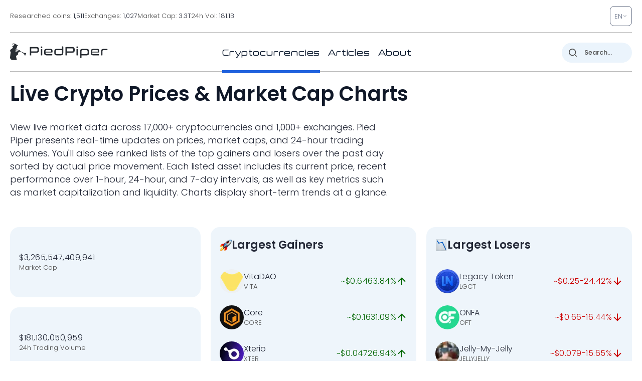

--- FILE ---
content_type: image/svg+xml
request_url: https://pp.one/charts/7d/199.svg
body_size: 3987
content:
<!-- series7d: [{"tick_date":"2025-10-12 09:00:00","close":"0.093047"},{"tick_date":"2025-10-12 10:00:00","close":"0.09248"},{"tick_date":"2025-10-12 11:00:00","close":"0.092365"},{"tick_date":"2025-10-12 12:00:00","close":"0.092459"},{"tick_date":"2025-10-12 13:00:00","close":"0.093915"},{"tick_date":"2025-10-12 14:00:00","close":"0.09336"},{"tick_date":"2025-10-12 15:00:00","close":"0.097087"},{"tick_date":"2025-10-12 16:00:00","close":"0.098837"},{"tick_date":"2025-10-12 17:00:00","close":"0.1008"},{"tick_date":"2025-10-12 18:00:00","close":"0.101172"},{"tick_date":"2025-10-12 19:00:00","close":"0.100531"},{"tick_date":"2025-10-12 20:00:00","close":"0.101758"},{"tick_date":"2025-10-12 21:00:00","close":"0.10217"},{"tick_date":"2025-10-12 22:00:00","close":"0.101306"},{"tick_date":"2025-10-12 23:00:00","close":"0.101119"},{"tick_date":"2025-10-13 00:00:00","close":"0.100832"},{"tick_date":"2025-10-13 01:00:00","close":"0.100692"},{"tick_date":"2025-10-13 02:00:00","close":"0.10195"},{"tick_date":"2025-10-13 03:00:00","close":"0.10174"},{"tick_date":"2025-10-13 04:00:00","close":"0.10114"},{"tick_date":"2025-10-13 05:00:00","close":"0.101495"},{"tick_date":"2025-10-13 06:00:00","close":"0.101035"},{"tick_date":"2025-10-13 07:00:00","close":"0.101584"},{"tick_date":"2025-10-13 08:00:00","close":"0.101452"},{"tick_date":"2025-10-13 09:00:00","close":"0.102693"},{"tick_date":"2025-10-13 10:00:00","close":"0.10296"},{"tick_date":"2025-10-13 11:00:00","close":"0.102769"},{"tick_date":"2025-10-13 12:00:00","close":"0.101566"},{"tick_date":"2025-10-13 13:00:00","close":"0.101513"},{"tick_date":"2025-10-13 14:00:00","close":"0.10211"},{"tick_date":"2025-10-13 15:00:00","close":"0.100803"},{"tick_date":"2025-10-13 16:00:00","close":"0.102297"},{"tick_date":"2025-10-13 17:00:00","close":"0.102385"},{"tick_date":"2025-10-13 18:00:00","close":"0.103721"},{"tick_date":"2025-10-13 19:00:00","close":"0.105337"},{"tick_date":"2025-10-13 20:00:00","close":"0.105641"},{"tick_date":"2025-10-13 21:00:00","close":"0.105946"},{"tick_date":"2025-10-13 22:00:00","close":"0.107045"},{"tick_date":"2025-10-13 23:00:00","close":"0.107228"},{"tick_date":"2025-10-14 00:00:00","close":"0.106805"},{"tick_date":"2025-10-14 01:00:00","close":"0.105832"},{"tick_date":"2025-10-14 02:00:00","close":"0.105402"},{"tick_date":"2025-10-14 03:00:00","close":"0.103625"},{"tick_date":"2025-10-14 04:00:00","close":"0.103084"},{"tick_date":"2025-10-14 05:00:00","close":"0.100983"},{"tick_date":"2025-10-14 06:00:00","close":"0.1004"},{"tick_date":"2025-10-14 07:00:00","close":"0.09733"},{"tick_date":"2025-10-14 08:00:00","close":"0.09738"},{"tick_date":"2025-10-14 09:00:00","close":"0.098264"},{"tick_date":"2025-10-14 10:00:00","close":"0.097685"},{"tick_date":"2025-10-14 11:00:00","close":"0.096831"},{"tick_date":"2025-10-14 12:00:00","close":"0.098693"},{"tick_date":"2025-10-14 13:00:00","close":"0.097524"},{"tick_date":"2025-10-14 14:00:00","close":"0.098977"},{"tick_date":"2025-10-14 15:00:00","close":"0.099929"},{"tick_date":"2025-10-14 16:00:00","close":"0.101947"},{"tick_date":"2025-10-14 17:00:00","close":"0.102229"},{"tick_date":"2025-10-14 18:00:00","close":"0.102262"},{"tick_date":"2025-10-14 19:00:00","close":"0.102176"},{"tick_date":"2025-10-14 20:00:00","close":"0.101679"},{"tick_date":"2025-10-14 21:00:00","close":"0.102066"},{"tick_date":"2025-10-14 22:00:00","close":"0.101702"},{"tick_date":"2025-10-14 23:00:00","close":"0.101534"},{"tick_date":"2025-10-15 00:00:00","close":"0.102049"},{"tick_date":"2025-10-15 01:00:00","close":"0.101658"},{"tick_date":"2025-10-15 02:00:00","close":"0.101555"},{"tick_date":"2025-10-15 03:00:00","close":"0.10209"},{"tick_date":"2025-10-15 04:00:00","close":"0.101761"},{"tick_date":"2025-10-15 05:00:00","close":"0.102517"},{"tick_date":"2025-10-15 06:00:00","close":"0.102518"},{"tick_date":"2025-10-15 07:00:00","close":"0.103058"},{"tick_date":"2025-10-15 08:00:00","close":"0.102519"},{"tick_date":"2025-10-15 09:00:00","close":"0.103328"},{"tick_date":"2025-10-15 10:00:00","close":"0.102201"},{"tick_date":"2025-10-15 11:00:00","close":"0.102136"},{"tick_date":"2025-10-15 12:00:00","close":"0.101666"},{"tick_date":"2025-10-15 13:00:00","close":"0.100895"},{"tick_date":"2025-10-15 14:00:00","close":"0.100237"},{"tick_date":"2025-10-15 15:00:00","close":"0.100025"},{"tick_date":"2025-10-15 16:00:00","close":"0.099346"},{"tick_date":"2025-10-15 17:00:00","close":"0.099836"},{"tick_date":"2025-10-15 18:00:00","close":"0.099653"},{"tick_date":"2025-10-15 19:00:00","close":"0.101114"},{"tick_date":"2025-10-15 20:00:00","close":"0.100412"},{"tick_date":"2025-10-15 21:00:00","close":"0.100153"},{"tick_date":"2025-10-15 22:00:00","close":"0.099213"},{"tick_date":"2025-10-15 23:00:00","close":"0.099111"},{"tick_date":"2025-10-16 00:00:00","close":"0.099822"},{"tick_date":"2025-10-16 01:00:00","close":"0.09958"},{"tick_date":"2025-10-16 02:00:00","close":"0.100171"},{"tick_date":"2025-10-16 03:00:00","close":"0.099861"},{"tick_date":"2025-10-16 04:00:00","close":"0.099567"},{"tick_date":"2025-10-16 05:00:00","close":"0.100013"},{"tick_date":"2025-10-16 06:00:00","close":"0.101974"},{"tick_date":"2025-10-16 07:00:00","close":"0.101703"},{"tick_date":"2025-10-16 08:00:00","close":"0.105045"},{"tick_date":"2025-10-16 09:00:00","close":"0.104594"},{"tick_date":"2025-10-16 10:00:00","close":"0.102581"},{"tick_date":"2025-10-16 11:00:00","close":"0.102183"},{"tick_date":"2025-10-16 12:00:00","close":"0.102451"},{"tick_date":"2025-10-16 13:00:00","close":"0.101644"},{"tick_date":"2025-10-16 14:00:00","close":"0.100123"},{"tick_date":"2025-10-16 15:00:00","close":"0.100708"},{"tick_date":"2025-10-16 16:00:00","close":"0.097493"},{"tick_date":"2025-10-16 17:00:00","close":"0.098406"},{"tick_date":"2025-10-16 18:00:00","close":"0.098211"},{"tick_date":"2025-10-16 19:00:00","close":"0.097681"},{"tick_date":"2025-10-16 20:00:00","close":"0.096688"},{"tick_date":"2025-10-16 21:00:00","close":"0.095794"},{"tick_date":"2025-10-16 22:00:00","close":"0.096942"},{"tick_date":"2025-10-16 23:00:00","close":"0.097051"},{"tick_date":"2025-10-17 00:00:00","close":"0.097948"},{"tick_date":"2025-10-17 01:00:00","close":"0.097475"},{"tick_date":"2025-10-17 02:00:00","close":"0.097084"},{"tick_date":"2025-10-17 03:00:00","close":"0.097205"},{"tick_date":"2025-10-17 04:00:00","close":"0.097406"},{"tick_date":"2025-10-17 05:00:00","close":"0.097583"},{"tick_date":"2025-10-17 06:00:00","close":"0.097118"},{"tick_date":"2025-10-17 07:00:00","close":"0.093902"},{"tick_date":"2025-10-17 08:00:00","close":"0.091968"},{"tick_date":"2025-10-17 09:00:00","close":"0.09074"},{"tick_date":"2025-10-17 10:00:00","close":"0.092599"},{"tick_date":"2025-10-17 11:00:00","close":"0.092104"},{"tick_date":"2025-10-17 12:00:00","close":"0.094332"},{"tick_date":"2025-10-17 13:00:00","close":"0.094206"},{"tick_date":"2025-10-17 14:00:00","close":"0.095165"},{"tick_date":"2025-10-17 15:00:00","close":"0.095094"},{"tick_date":"2025-10-17 16:00:00","close":"0.096005"},{"tick_date":"2025-10-17 17:00:00","close":"0.096643"},{"tick_date":"2025-10-17 18:00:00","close":"0.096393"},{"tick_date":"2025-10-17 19:00:00","close":"0.096393"},{"tick_date":"2025-10-17 20:00:00","close":"0.095954"},{"tick_date":"2025-10-17 21:00:00","close":"0.099087"},{"tick_date":"2025-10-17 22:00:00","close":"0.097797"},{"tick_date":"2025-10-17 23:00:00","close":"0.097993"},{"tick_date":"2025-10-18 00:00:00","close":"0.098065"},{"tick_date":"2025-10-18 01:00:00","close":"0.097876"},{"tick_date":"2025-10-18 02:00:00","close":"0.098282"},{"tick_date":"2025-10-18 03:00:00","close":"0.097469"},{"tick_date":"2025-10-18 04:00:00","close":"0.098441"},{"tick_date":"2025-10-18 05:00:00","close":"0.097497"},{"tick_date":"2025-10-18 06:00:00","close":"0.097638"},{"tick_date":"2025-10-18 07:00:00","close":"0.099969"},{"tick_date":"2025-10-18 08:00:00","close":"0.098496"},{"tick_date":"2025-10-18 09:00:00","close":"0.098305"},{"tick_date":"2025-10-18 10:00:00","close":"0.099055"},{"tick_date":"2025-10-18 11:00:00","close":"0.09856"},{"tick_date":"2025-10-18 12:00:00","close":"0.098571"},{"tick_date":"2025-10-18 13:00:00","close":"0.098462"},{"tick_date":"2025-10-18 14:00:00","close":"0.100136"},{"tick_date":"2025-10-18 15:00:00","close":"0.098433"},{"tick_date":"2025-10-18 16:00:00","close":"0.098352"},{"tick_date":"2025-10-18 17:00:00","close":"0.097834"},{"tick_date":"2025-10-18 18:00:00","close":"0.09798"},{"tick_date":"2025-10-18 19:00:00","close":"0.098154"},{"tick_date":"2025-10-18 20:00:00","close":"0.098515"},{"tick_date":"2025-10-18 21:00:00","close":"0.098847"},{"tick_date":"2025-10-18 22:00:00","close":"0.098568"},{"tick_date":"2025-10-18 23:00:00","close":"0.098318"},{"tick_date":"2025-10-19 00:00:00","close":"0.098135"},{"tick_date":"2025-10-19 01:00:00","close":"0.097363"},{"tick_date":"2025-10-19 02:00:00","close":"0.098409"},{"tick_date":"2025-10-19 03:00:00","close":"0.097837"},{"tick_date":"2025-10-19 04:00:00","close":"0.098088"},{"tick_date":"2025-10-19 05:00:00","close":"0.097263"},{"tick_date":"2025-10-19 06:00:00","close":"0.097262"},{"tick_date":"2025-10-19 07:00:00","close":"0.097272"},{"tick_date":"2025-10-19 08:00:00","close":"0.097462"},{"tick_date":"2025-10-19 09:00:00","close":"0.097256"}] -->

<svg width="160" height="60" viewBox="0 0 160 60" xmlns="http://www.w3.org/2000/svg">
  <defs>
    <linearGradient id="grad-area" x1="0" y1="0" x2="0" y2="1">
      <stop offset="0%" stop-color="rgba(76,175,80,.2)" />
      <stop offset="100%" stop-color="rgba(0,0,0,0)" />
    </linearGradient>
  </defs>

  <path d="M0,51.605C0,51.605,0.544,53.268,0.952,53.668C1.228,53.939,1.585,54.076,1.905,54.087C2.22,54.098,2.594,54.056,2.857,53.745C3.464,53.027,3.385,48.502,3.81,48.446C4.083,48.41,4.499,50.515,4.762,50.466C5.411,50.344,5.312,40.573,5.714,36.903C5.991,34.378,6.358,32.72,6.667,30.535C6.994,28.223,7.068,24.8,7.619,23.392C7.883,22.717,8.281,22.005,8.571,22.038C8.93,22.078,9.241,24.396,9.524,24.37C9.904,24.337,10.041,20.971,10.476,19.905C10.748,19.241,11.147,18.368,11.429,18.406C11.812,18.459,11.929,20.921,12.381,21.55C12.651,21.926,13.029,21.961,13.333,22.231C13.667,22.527,13.944,23.009,14.286,23.275C14.585,23.508,14.974,23.908,15.238,23.785C15.787,23.528,15.672,19.393,16.19,19.207C16.455,19.112,16.863,19.605,17.143,19.971C17.534,20.482,17.74,22.114,18.095,22.154C18.387,22.187,18.743,20.844,19.048,20.862C19.381,20.882,19.693,22.548,20,22.536C20.329,22.524,20.552,20.675,20.952,20.539C21.23,20.444,21.641,21.146,21.905,21.019C22.454,20.755,22.366,17.419,22.857,16.503C23.124,16.005,23.48,15.559,23.81,15.531C24.116,15.506,24.497,15.819,24.762,16.226C25.279,17.02,25.148,20.046,25.714,20.604C25.978,20.864,26.394,20.939,26.667,20.797C27.093,20.576,27.341,18.594,27.619,18.624C28.017,18.667,28.264,23.384,28.571,23.381C28.9,23.377,28.907,18.661,29.524,17.944C29.787,17.638,30.213,17.924,30.476,17.624C31.061,16.957,31.124,14.462,31.429,12.762C31.762,10.898,31.847,8.029,32.381,6.881C32.645,6.313,33.016,6.144,33.333,5.775C33.651,5.406,34.016,5.194,34.286,4.665C34.738,3.779,34.738,1.401,35.238,0.666C35.504,0.275,35.901,-0.06,36.19,0C36.552,0.074,36.864,0.896,37.143,1.539C37.539,2.455,37.701,4.159,38.095,5.08C38.374,5.731,38.782,5.909,39.048,6.645C39.55,8.035,39.536,11.603,40,13.111C40.268,13.984,40.686,14.18,40.952,15.08C41.451,16.769,41.419,20.991,41.905,22.726C42.171,23.679,42.594,23.831,42.857,24.847C43.435,27.079,42.903,35.332,43.81,36.019C44.076,36.221,44.496,36.078,44.762,35.837C45.257,35.389,45.361,32.644,45.714,32.62C46.007,32.6,46.372,33.946,46.667,34.727C47.016,35.653,47.342,37.857,47.619,37.835C48.021,37.803,48.209,31.074,48.571,31.059C48.86,31.047,49.221,35.319,49.524,35.313C49.86,35.306,50.12,31.595,50.476,30.025C50.768,28.742,51.151,27.942,51.429,26.561C51.828,24.579,51.776,20.508,52.381,19.218C52.644,18.657,52.98,18.373,53.333,18.191C53.626,18.041,53.972,18.041,54.286,18.071C54.607,18.102,54.96,18.149,55.238,18.384C55.635,18.72,55.857,20.175,56.19,20.193C56.495,20.21,56.822,18.789,57.143,18.785C57.457,18.78,57.743,19.775,58.095,20.109C58.389,20.387,58.766,20.797,59.048,20.721C59.432,20.616,59.665,18.867,60,18.846C60.303,18.828,60.582,19.971,60.952,20.269C61.238,20.5,61.628,20.752,61.905,20.644C62.308,20.488,62.507,18.735,62.857,18.697C63.151,18.665,63.529,19.942,63.81,19.894C64.197,19.828,64.293,17.478,64.762,17.143C65.03,16.952,65.44,17.313,65.714,17.14C66.13,16.878,66.349,15.175,66.667,15.175C66.984,15.175,67.325,17.157,67.619,17.136C67.97,17.112,68.275,14.18,68.571,14.192C68.917,14.207,68.977,17.738,69.524,18.293C69.788,18.561,70.197,18.316,70.476,18.53C70.87,18.831,71.138,19.585,71.429,20.24C71.786,21.046,72.052,22.152,72.381,23.046C72.688,23.88,72.931,24.894,73.333,25.44C73.611,25.817,74.009,25.832,74.286,26.212C74.692,26.77,74.896,28.662,75.238,28.683C75.537,28.701,75.815,26.989,76.19,26.9C76.475,26.831,76.879,27.674,77.143,27.566C77.711,27.331,77.702,22.284,78.095,22.249C78.375,22.224,78.651,24.189,79.048,24.803C79.326,25.234,79.729,25.285,80,25.746C80.441,26.497,80.456,28.618,80.952,29.167C81.218,29.461,81.634,29.66,81.905,29.538C82.349,29.338,82.453,27.048,82.857,26.951C83.134,26.884,83.527,27.89,83.81,27.831C84.19,27.752,84.398,25.733,84.762,25.68C85.05,25.639,85.394,26.44,85.714,26.809C86.029,27.172,86.368,27.908,86.667,27.878C87.009,27.845,87.354,27.025,87.619,26.255C88.137,24.751,87.969,19.318,88.571,19.119C88.835,19.033,89.259,20.201,89.524,20.106C90.313,19.822,89.809,8.096,90.476,7.944C90.739,7.884,91.164,8.806,91.429,9.585C91.951,11.123,91.836,15.442,92.381,16.91C92.645,17.622,92.994,18.326,93.333,18.359C93.634,18.388,94.011,17.319,94.286,17.384C94.699,17.48,94.956,19.176,95.238,20.32C95.619,21.864,95.766,25.802,96.19,25.855C96.464,25.89,96.88,23.681,97.143,23.726C97.733,23.828,97.604,35.377,98.095,35.426C98.362,35.452,98.589,32.258,99.048,32.103C99.317,32.013,99.717,32.474,100,32.813C100.38,33.27,100.668,33.982,100.952,34.742C101.327,35.743,101.579,37.184,101.905,38.355C102.215,39.47,102.556,41.618,102.857,41.608C103.195,41.598,103.271,38.07,103.81,37.431C104.074,37.117,104.495,37.332,104.762,37.034C105.246,36.493,105.34,33.812,105.714,33.77C105.999,33.738,106.337,34.951,106.667,35.491C106.974,35.995,107.252,36.811,107.619,36.914C107.906,36.995,108.264,36.66,108.571,36.474C108.9,36.275,109.203,35.974,109.524,35.742C109.838,35.516,110.191,35.031,110.476,35.098C110.847,35.186,111.166,35.931,111.429,36.79C112.075,38.904,112.012,45.09,112.381,48.493C112.668,51.14,112.972,53.457,113.333,55.531C113.623,57.195,113.994,60.01,114.286,60C114.642,59.988,114.75,53.32,115.238,53.235C115.505,53.188,115.926,55.086,116.19,55.036C116.72,54.937,116.41,47.331,117.143,46.929C117.407,46.784,117.829,47.509,118.095,47.387C118.588,47.163,118.539,44.188,119.048,43.897C119.313,43.745,119.734,44.306,120,44.156C120.497,43.876,120.605,41.839,120.952,40.841C121.248,39.989,121.517,38.601,121.905,38.519C122.185,38.459,122.509,39.289,122.857,39.429C123.153,39.547,123.53,39.27,123.81,39.429C124.201,39.651,124.499,41.087,124.762,41.026C125.414,40.875,125.292,29.65,125.714,29.625C125.988,29.609,126.136,34.117,126.667,34.32C126.931,34.42,127.285,33.77,127.619,33.606C127.923,33.457,128.267,33.289,128.571,33.344C128.904,33.404,129.232,34.087,129.524,34.032C129.88,33.965,130.193,32.517,130.476,32.555C130.853,32.604,131.123,35.52,131.429,35.513C131.76,35.505,132.061,31.977,132.381,31.976C132.696,31.975,132.849,35.205,133.333,35.411C133.6,35.525,134.022,35.289,134.286,34.898C135.027,33.801,134.876,26.427,135.238,26.416C135.527,26.406,135.624,30.869,136.19,31.776C136.454,32.198,136.87,32.556,137.143,32.471C137.57,32.338,137.745,29.768,138.095,29.742C138.389,29.719,138.643,31.311,139.048,31.543C139.324,31.702,139.689,31.447,140,31.503C140.324,31.561,140.689,32.047,140.952,31.9C141.595,31.539,141.589,25.807,141.905,25.808C142.224,25.808,142.197,31.24,142.857,32.005C143.12,32.31,143.533,32.066,143.81,32.3C144.213,32.641,144.372,34.066,144.762,34.185C145.042,34.271,145.401,33.845,145.714,33.654C146.036,33.458,146.372,33.303,146.667,33.02C147.017,32.684,147.297,32.132,147.619,31.707C147.932,31.292,148.246,30.513,148.571,30.499C148.881,30.485,149.202,31.189,149.524,31.514C149.837,31.83,150.148,32.155,150.476,32.424C150.784,32.676,151.157,32.727,151.429,33.09C151.863,33.668,152.083,35.911,152.381,35.899C152.724,35.885,152.96,32.127,153.333,32.092C153.618,32.066,153.911,34.102,154.286,34.174C154.57,34.228,154.965,33.191,155.238,33.261C155.661,33.368,155.705,35.906,156.19,36.263C156.457,36.459,156.825,36.272,157.143,36.266C157.46,36.261,157.793,36.335,158.095,36.23C158.431,36.114,158.732,35.532,159.048,35.539C159.367,35.545,160,36.288,160,36.288"
        fill="none"
        stroke="#006600"
        stroke-width="2"
        stroke-linejoin="round"
        stroke-linecap="round"
        />
</svg>

--- FILE ---
content_type: image/svg+xml
request_url: https://pp.one/charts/7d/2.svg
body_size: 3944
content:
<!-- series7d: [{"tick_date":"2025-10-12 09:00:00","close":"111424"},{"tick_date":"2025-10-12 10:00:00","close":"111715"},{"tick_date":"2025-10-12 11:00:00","close":"111759"},{"tick_date":"2025-10-12 12:00:00","close":"111850"},{"tick_date":"2025-10-12 13:00:00","close":"111837"},{"tick_date":"2025-10-12 14:00:00","close":"111416"},{"tick_date":"2025-10-12 15:00:00","close":"112780"},{"tick_date":"2025-10-12 16:00:00","close":"113239"},{"tick_date":"2025-10-12 17:00:00","close":"114139"},{"tick_date":"2025-10-12 18:00:00","close":"113932"},{"tick_date":"2025-10-12 19:00:00","close":"113921"},{"tick_date":"2025-10-12 20:00:00","close":"114410"},{"tick_date":"2025-10-12 21:00:00","close":"115103"},{"tick_date":"2025-10-12 22:00:00","close":"114723"},{"tick_date":"2025-10-12 23:00:00","close":"115481"},{"tick_date":"2025-10-13 00:00:00","close":"115190"},{"tick_date":"2025-10-13 01:00:00","close":"115460"},{"tick_date":"2025-10-13 02:00:00","close":"115740"},{"tick_date":"2025-10-13 03:00:00","close":"115531"},{"tick_date":"2025-10-13 04:00:00","close":"114822"},{"tick_date":"2025-10-13 05:00:00","close":"114749"},{"tick_date":"2025-10-13 06:00:00","close":"114705"},{"tick_date":"2025-10-13 07:00:00","close":"115300"},{"tick_date":"2025-10-13 08:00:00","close":"115298"},{"tick_date":"2025-10-13 09:00:00","close":"115454"},{"tick_date":"2025-10-13 10:00:00","close":"115245"},{"tick_date":"2025-10-13 11:00:00","close":"114982"},{"tick_date":"2025-10-13 12:00:00","close":"114447"},{"tick_date":"2025-10-13 13:00:00","close":"114531"},{"tick_date":"2025-10-13 14:00:00","close":"115185"},{"tick_date":"2025-10-13 15:00:00","close":"114005"},{"tick_date":"2025-10-13 16:00:00","close":"114460"},{"tick_date":"2025-10-13 17:00:00","close":"114805"},{"tick_date":"2025-10-13 18:00:00","close":"114423"},{"tick_date":"2025-10-13 19:00:00","close":"115195"},{"tick_date":"2025-10-13 20:00:00","close":"115934"},{"tick_date":"2025-10-13 21:00:00","close":"115684"},{"tick_date":"2025-10-13 22:00:00","close":"115774"},{"tick_date":"2025-10-13 23:00:00","close":"115638"},{"tick_date":"2025-10-14 00:00:00","close":"115222"},{"tick_date":"2025-10-14 01:00:00","close":"115036"},{"tick_date":"2025-10-14 02:00:00","close":"114304"},{"tick_date":"2025-10-14 03:00:00","close":"113814"},{"tick_date":"2025-10-14 04:00:00","close":"113694"},{"tick_date":"2025-10-14 05:00:00","close":"113030"},{"tick_date":"2025-10-14 06:00:00","close":"112655"},{"tick_date":"2025-10-14 07:00:00","close":"112095"},{"tick_date":"2025-10-14 08:00:00","close":"111670"},{"tick_date":"2025-10-14 09:00:00","close":"111865"},{"tick_date":"2025-10-14 10:00:00","close":"111209"},{"tick_date":"2025-10-14 11:00:00","close":"110681"},{"tick_date":"2025-10-14 12:00:00","close":"111452"},{"tick_date":"2025-10-14 13:00:00","close":"111030"},{"tick_date":"2025-10-14 14:00:00","close":"111074"},{"tick_date":"2025-10-14 15:00:00","close":"111583"},{"tick_date":"2025-10-14 16:00:00","close":"112668"},{"tick_date":"2025-10-14 17:00:00","close":"112683"},{"tick_date":"2025-10-14 18:00:00","close":"112870"},{"tick_date":"2025-10-14 19:00:00","close":"112930"},{"tick_date":"2025-10-14 20:00:00","close":"112716"},{"tick_date":"2025-10-14 21:00:00","close":"112990"},{"tick_date":"2025-10-14 22:00:00","close":"113130"},{"tick_date":"2025-10-14 23:00:00","close":"113253"},{"tick_date":"2025-10-15 00:00:00","close":"113157"},{"tick_date":"2025-10-15 01:00:00","close":"112995"},{"tick_date":"2025-10-15 02:00:00","close":"112700"},{"tick_date":"2025-10-15 03:00:00","close":"113062"},{"tick_date":"2025-10-15 04:00:00","close":"112124"},{"tick_date":"2025-10-15 05:00:00","close":"112422"},{"tick_date":"2025-10-15 06:00:00","close":"112475"},{"tick_date":"2025-10-15 07:00:00","close":"112447"},{"tick_date":"2025-10-15 08:00:00","close":"112593"},{"tick_date":"2025-10-15 09:00:00","close":"113089"},{"tick_date":"2025-10-15 10:00:00","close":"112562"},{"tick_date":"2025-10-15 11:00:00","close":"112293"},{"tick_date":"2025-10-15 12:00:00","close":"111985"},{"tick_date":"2025-10-15 13:00:00","close":"111746"},{"tick_date":"2025-10-15 14:00:00","close":"111406"},{"tick_date":"2025-10-15 15:00:00","close":"111122"},{"tick_date":"2025-10-15 16:00:00","close":"110768"},{"tick_date":"2025-10-15 17:00:00","close":"110818"},{"tick_date":"2025-10-15 18:00:00","close":"111085"},{"tick_date":"2025-10-15 19:00:00","close":"111421"},{"tick_date":"2025-10-15 20:00:00","close":"111171"},{"tick_date":"2025-10-15 21:00:00","close":"111172"},{"tick_date":"2025-10-15 22:00:00","close":"110752"},{"tick_date":"2025-10-15 23:00:00","close":"110793"},{"tick_date":"2025-10-16 00:00:00","close":"110709"},{"tick_date":"2025-10-16 01:00:00","close":"110562"},{"tick_date":"2025-10-16 02:00:00","close":"111272"},{"tick_date":"2025-10-16 03:00:00","close":"111516"},{"tick_date":"2025-10-16 04:00:00","close":"111563"},{"tick_date":"2025-10-16 05:00:00","close":"111077"},{"tick_date":"2025-10-16 06:00:00","close":"110926"},{"tick_date":"2025-10-16 07:00:00","close":"111693"},{"tick_date":"2025-10-16 08:00:00","close":"110689"},{"tick_date":"2025-10-16 09:00:00","close":"110871"},{"tick_date":"2025-10-16 10:00:00","close":"111183"},{"tick_date":"2025-10-16 11:00:00","close":"111586"},{"tick_date":"2025-10-16 12:00:00","close":"111318"},{"tick_date":"2025-10-16 13:00:00","close":"111606"},{"tick_date":"2025-10-16 14:00:00","close":"110922"},{"tick_date":"2025-10-16 15:00:00","close":"110873"},{"tick_date":"2025-10-16 16:00:00","close":"108706"},{"tick_date":"2025-10-16 17:00:00","close":"108797"},{"tick_date":"2025-10-16 18:00:00","close":"108351"},{"tick_date":"2025-10-16 19:00:00","close":"108580"},{"tick_date":"2025-10-16 20:00:00","close":"108357"},{"tick_date":"2025-10-16 21:00:00","close":"107845"},{"tick_date":"2025-10-16 22:00:00","close":"108418"},{"tick_date":"2025-10-16 23:00:00","close":"107986"},{"tick_date":"2025-10-17 00:00:00","close":"108077"},{"tick_date":"2025-10-17 01:00:00","close":"108721"},{"tick_date":"2025-10-17 02:00:00","close":"108615"},{"tick_date":"2025-10-17 03:00:00","close":"108851"},{"tick_date":"2025-10-17 04:00:00","close":"109173"},{"tick_date":"2025-10-17 05:00:00","close":"108844"},{"tick_date":"2025-10-17 06:00:00","close":"108450"},{"tick_date":"2025-10-17 07:00:00","close":"106861"},{"tick_date":"2025-10-17 08:00:00","close":"105721"},{"tick_date":"2025-10-17 09:00:00","close":"104941"},{"tick_date":"2025-10-17 10:00:00","close":"104954"},{"tick_date":"2025-10-17 11:00:00","close":"104624"},{"tick_date":"2025-10-17 12:00:00","close":"105638"},{"tick_date":"2025-10-17 13:00:00","close":"105328"},{"tick_date":"2025-10-17 14:00:00","close":"105910"},{"tick_date":"2025-10-17 15:00:00","close":"105410"},{"tick_date":"2025-10-17 16:00:00","close":"106568"},{"tick_date":"2025-10-17 17:00:00","close":"106437"},{"tick_date":"2025-10-17 18:00:00","close":"106508"},{"tick_date":"2025-10-17 19:00:00","close":"106638"},{"tick_date":"2025-10-17 20:00:00","close":"106567"},{"tick_date":"2025-10-17 21:00:00","close":"107107"},{"tick_date":"2025-10-17 22:00:00","close":"107429"},{"tick_date":"2025-10-17 23:00:00","close":"107009"},{"tick_date":"2025-10-18 00:00:00","close":"106444"},{"tick_date":"2025-10-18 01:00:00","close":"106855"},{"tick_date":"2025-10-18 02:00:00","close":"107100"},{"tick_date":"2025-10-18 03:00:00","close":"106609"},{"tick_date":"2025-10-18 04:00:00","close":"107129"},{"tick_date":"2025-10-18 05:00:00","close":"106537"},{"tick_date":"2025-10-18 06:00:00","close":"106828"},{"tick_date":"2025-10-18 07:00:00","close":"106920"},{"tick_date":"2025-10-18 08:00:00","close":"107023"},{"tick_date":"2025-10-18 09:00:00","close":"106804"},{"tick_date":"2025-10-18 10:00:00","close":"106968"},{"tick_date":"2025-10-18 11:00:00","close":"106991"},{"tick_date":"2025-10-18 12:00:00","close":"106980"},{"tick_date":"2025-10-18 13:00:00","close":"107071"},{"tick_date":"2025-10-18 14:00:00","close":"106968"},{"tick_date":"2025-10-18 15:00:00","close":"107011"},{"tick_date":"2025-10-18 16:00:00","close":"106993"},{"tick_date":"2025-10-18 17:00:00","close":"106707"},{"tick_date":"2025-10-18 18:00:00","close":"106898"},{"tick_date":"2025-10-18 19:00:00","close":"106876"},{"tick_date":"2025-10-18 20:00:00","close":"107061"},{"tick_date":"2025-10-18 21:00:00","close":"107120"},{"tick_date":"2025-10-18 22:00:00","close":"107210"},{"tick_date":"2025-10-18 23:00:00","close":"107148"},{"tick_date":"2025-10-19 00:00:00","close":"107156"},{"tick_date":"2025-10-19 01:00:00","close":"106904"},{"tick_date":"2025-10-19 02:00:00","close":"106995"},{"tick_date":"2025-10-19 03:00:00","close":"106893"},{"tick_date":"2025-10-19 04:00:00","close":"107278"},{"tick_date":"2025-10-19 05:00:00","close":"107098"},{"tick_date":"2025-10-19 06:00:00","close":"106871"},{"tick_date":"2025-10-19 07:00:00","close":"106765"},{"tick_date":"2025-10-19 08:00:00","close":"106815"},{"tick_date":"2025-10-19 09:00:00","close":"106490"}] -->

<svg width="160" height="60" viewBox="0 0 160 60" xmlns="http://www.w3.org/2000/svg">
  <defs>
    <linearGradient id="grad-area" x1="0" y1="0" x2="0" y2="1">
      <stop offset="0%" stop-color="rgba(255,82,82,.2)" />
      <stop offset="100%" stop-color="rgba(0,0,0,0)" />
    </linearGradient>
  </defs>

  <path d="M0,23.926C0,23.926,0.569,22.661,0.952,22.382C1.234,22.177,1.594,22.264,1.905,22.149C2.229,22.028,2.53,21.732,2.857,21.666C3.166,21.604,3.538,21.541,3.81,21.735C4.243,22.044,4.494,24.005,4.762,23.968C5.227,23.904,5.264,18.484,5.714,16.732C5.984,15.684,6.385,15.259,6.667,14.297C7.051,12.985,7.131,9.652,7.619,9.523C7.886,9.452,8.213,10.444,8.571,10.621C8.862,10.764,9.255,10.855,9.524,10.679C9.982,10.38,10.18,9.033,10.476,8.085C10.823,6.974,11.056,4.444,11.429,4.408C11.714,4.382,12.099,6.454,12.381,6.424C12.765,6.384,12.919,2.47,13.333,2.403C13.608,2.359,13.964,3.941,14.286,3.947C14.599,3.952,14.923,2.998,15.238,2.515C15.558,2.025,15.857,1.053,16.19,1.029C16.494,1.008,16.872,1.616,17.143,2.138C17.584,2.988,17.58,5.308,18.095,5.899C18.36,6.204,18.726,6.182,19.048,6.286C19.361,6.388,19.733,6.672,20,6.52C20.489,6.241,20.457,3.727,20.952,3.363C21.219,3.168,21.607,3.484,21.905,3.374C22.248,3.248,22.551,2.524,22.857,2.546C23.187,2.571,23.503,3.255,23.81,3.655C24.139,4.085,24.478,4.48,24.762,5.05C25.139,5.81,25.26,7.694,25.714,7.889C25.984,8.004,26.4,7.759,26.667,7.443C27.159,6.859,27.335,3.957,27.619,3.973C27.996,3.996,28.145,10.185,28.571,10.233C28.844,10.264,29.186,8.561,29.524,7.82C29.825,7.159,30.165,5.983,30.476,5.989C30.8,5.996,31.147,8.046,31.429,8.016C31.814,7.975,32.06,5.27,32.381,3.92C32.695,2.599,32.905,0.083,33.333,0C33.606,-0.053,33.926,1.238,34.286,1.326C34.576,1.398,34.929,0.82,35.238,0.849C35.565,0.879,35.912,1.215,36.19,1.57C36.586,2.075,36.767,3.213,37.143,3.777C37.427,4.204,37.826,4.277,38.095,4.764C38.554,5.596,38.695,7.491,39.048,8.647C39.341,9.609,39.575,10.707,40,11.247C40.273,11.594,40.685,11.511,40.952,11.883C41.43,12.548,41.536,14.412,41.905,15.406C42.191,16.178,42.563,16.655,42.857,17.395C43.207,18.276,43.47,19.451,43.81,20.366C44.11,21.177,44.387,22.555,44.762,22.621C45.046,22.67,45.443,21.52,45.714,21.586C46.149,21.692,46.332,23.974,46.667,25.066C46.97,26.055,47.325,27.882,47.619,27.867C47.97,27.85,48.197,23.81,48.571,23.777C48.856,23.752,49.095,25.801,49.524,26.016C49.796,26.152,50.207,26.026,50.476,25.782C50.936,25.366,51.15,24.165,51.429,23.082C51.826,21.536,51.731,17.926,52.381,17.326C52.644,17.084,53.04,17.386,53.333,17.247C53.685,17.079,53.939,16.474,54.286,16.255C54.582,16.067,54.946,15.854,55.238,15.936C55.593,16.037,55.885,17.09,56.19,17.072C56.522,17.052,56.791,16,57.143,15.618C57.436,15.299,57.774,15.11,58.095,14.875C58.409,14.646,58.725,14.241,59.048,14.223C59.36,14.206,59.695,14.518,60,14.732C60.332,14.966,60.659,15.237,60.952,15.592C61.304,16.016,61.599,17.17,61.905,17.156C62.236,17.142,62.583,15.199,62.857,15.236C63.278,15.294,63.362,20.132,63.81,20.212C64.08,20.26,64.378,18.928,64.762,18.631C65.044,18.414,65.394,18.371,65.714,18.35C66.029,18.329,66.366,18.58,66.667,18.499C67.006,18.407,67.344,18.111,67.619,17.724C68.034,17.14,68.258,15.09,68.571,15.093C68.893,15.096,69.15,17.131,69.524,17.889C69.809,18.466,70.166,18.819,70.476,19.316C70.802,19.837,71.096,20.448,71.429,20.95C71.733,21.409,72.081,21.745,72.381,22.218C72.721,22.754,73.004,23.453,73.333,24.021C73.641,24.552,73.98,24.99,74.286,25.528C74.618,26.112,74.834,27.228,75.238,27.406C75.515,27.528,75.906,27.346,76.19,27.141C76.565,26.871,76.838,26.232,77.143,25.724C77.475,25.172,77.759,23.964,78.095,23.942C78.397,23.922,78.674,25.078,79.048,25.268C79.333,25.413,79.728,25.084,80,25.263C80.434,25.547,80.523,27.272,80.952,27.491C81.225,27.63,81.593,27.24,81.905,27.273C82.228,27.308,82.551,27.526,82.857,27.719C83.188,27.927,83.542,28.587,83.81,28.499C84.285,28.342,84.337,25.632,84.762,24.732C85.035,24.153,85.347,23.687,85.714,23.438C86.001,23.243,86.397,23.048,86.667,23.188C87.117,23.423,87.209,25.184,87.619,25.767C87.895,26.159,88.305,26.656,88.571,26.568C89.06,26.405,89.224,22.491,89.524,22.499C89.865,22.508,89.948,27.661,90.476,27.825C90.741,27.907,91.134,27.247,91.429,26.859C91.778,26.4,92.078,25.8,92.381,25.204C92.716,24.545,92.987,23.096,93.333,23.066C93.63,23.041,93.972,24.493,94.286,24.488C94.607,24.483,94.961,22.918,95.238,22.96C95.639,23.021,95.674,26.067,96.19,26.589C96.456,26.857,96.876,26.528,97.143,26.849C98.054,27.945,97.221,37.856,98.095,38.345C98.361,38.493,98.774,37.759,99.048,37.862C99.47,38.021,99.632,40.176,100,40.228C100.287,40.269,100.634,39.015,100.952,39.013C101.269,39.011,101.624,39.691,101.905,40.196C102.291,40.892,102.547,42.918,102.857,42.912C103.183,42.907,103.47,39.888,103.81,39.873C104.11,39.859,104.344,42.01,104.762,42.164C105.036,42.266,105.448,42.007,105.714,41.682C106.2,41.089,106.188,38.458,106.667,38.265C106.934,38.158,107.325,38.885,107.619,38.828C107.97,38.759,108.269,38.037,108.571,37.576C108.908,37.061,109.208,35.866,109.524,35.867C109.843,35.869,110.169,36.999,110.476,37.613C110.806,38.272,111.163,38.744,111.429,39.703C111.939,41.545,112.033,45.559,112.381,48.133C112.676,50.319,112.981,52.361,113.333,54.18C113.627,55.696,113.729,57.907,114.286,58.318C114.549,58.513,114.961,58.098,115.238,58.249C115.639,58.468,115.92,60.044,116.19,60C116.638,59.927,116.687,54.701,117.143,54.621C117.412,54.573,117.81,56.298,118.095,56.265C118.467,56.223,118.719,53.185,119.048,53.178C119.355,53.171,119.724,55.857,120,55.83C120.41,55.791,120.348,49.938,120.952,49.687C121.215,49.578,121.575,50.34,121.905,50.382C122.212,50.421,122.55,50.174,122.857,50.005C123.186,49.825,123.48,49.357,123.81,49.316C124.117,49.277,124.493,49.818,124.762,49.692C125.223,49.477,125.354,47.645,125.714,46.828C126.004,46.169,126.364,45.104,126.667,45.119C127.003,45.137,127.32,46.542,127.619,47.347C127.96,48.265,128.229,50.327,128.571,50.345C128.87,50.36,129.169,48.781,129.524,48.164C129.816,47.657,130.191,46.824,130.476,46.865C130.85,46.918,131.115,49.472,131.429,49.469C131.75,49.467,132.072,46.705,132.381,46.711C132.708,46.717,132.953,49.802,133.333,49.851C133.616,49.888,133.914,48.651,134.286,48.308C134.571,48.044,134.923,47.991,135.238,47.82C135.558,47.646,135.894,47.219,136.19,47.273C136.537,47.337,136.812,48.411,137.143,48.435C137.449,48.457,137.751,47.725,138.095,47.565C138.393,47.427,138.73,47.454,139.048,47.443C139.365,47.432,139.691,47.565,140,47.501C140.327,47.434,140.637,47.01,140.952,47.019C141.272,47.027,141.578,47.518,141.905,47.565C142.214,47.609,142.538,47.358,142.857,47.337C143.173,47.316,143.528,47.258,143.81,47.432C144.194,47.671,144.422,48.917,144.762,48.95C145.062,48.979,145.361,48.064,145.714,47.936C146.007,47.83,146.373,48.157,146.667,48.053C147.018,47.929,147.273,47.288,147.619,47.072C147.915,46.886,148.259,46.888,148.571,46.759C148.894,46.626,149.202,46.302,149.524,46.281C149.837,46.26,150.154,46.563,150.476,46.61C150.789,46.655,151.144,46.429,151.429,46.568C151.802,46.75,152.021,47.816,152.381,47.905C152.671,47.976,153.018,47.414,153.333,47.422C153.653,47.429,154.008,48.052,154.286,47.963C154.684,47.836,154.868,45.985,155.238,45.92C155.524,45.87,155.883,46.529,156.19,46.875C156.519,47.245,156.795,47.776,157.143,48.08C157.438,48.337,157.768,48.599,158.095,48.642C158.404,48.683,158.769,48.26,159.048,48.377C159.442,48.542,160,50.101,160,50.101"
        fill="none"
        stroke="#CC0000"
        stroke-width="2"
        stroke-linejoin="round"
        stroke-linecap="round"
        />
</svg>

--- FILE ---
content_type: application/javascript
request_url: https://pp.one/static/js/_my-select.js
body_size: -133
content:
function initializeCustomSelects(){document.querySelectorAll(".my-select").forEach((e=>{const t=e.querySelector(".my-select__trigger"),o=t.querySelector(".my-select__trigger-text"),s=t.querySelector(".my-select__trigger-icon"),n=e.querySelectorAll(".my-select__dropdown-option");t.addEventListener("click",(()=>{const t=e.classList.toggle("open");e.style.zIndex=t?"30":"10"})),document.addEventListener("click",(t=>{e.contains(t.target)||(e.classList.remove("open"),e.style.zIndex="10")})),t.classList.contains("no-selectable")||n.forEach((t=>{t.addEventListener("click",(c=>{c.stopPropagation();const l=t.querySelector(".my-select__dropdown-option-name"),r=l.textContent,i=o.textContent;if(o.textContent=r,s){const e=t.querySelector(".my-select__dropdown-option-img");if(e){const t=s.src;s.src=e.src,s.alt=r,e.src=t}}const d=t.querySelector(".my-select__dropdown-option-name");o&&d&&(o.dataset.fullAddress=d.dataset.fullAddress),l&&(l.textContent=i),n.forEach((e=>e.classList.remove("selected"))),t.classList.add("selected"),e.classList.remove("open"),e.style.zIndex="10"}))}))}))}"loading"===document.readyState?document.addEventListener("DOMContentLoaded",initializeCustomSelects):initializeCustomSelects();

--- FILE ---
content_type: image/svg+xml
request_url: https://pp.one/charts/7d/19.svg
body_size: 4023
content:
<!-- series7d: [{"tick_date":"2025-10-12 09:00:00","close":"95.82"},{"tick_date":"2025-10-12 10:00:00","close":"94.62"},{"tick_date":"2025-10-12 11:00:00","close":"95.75"},{"tick_date":"2025-10-12 12:00:00","close":"95.7"},{"tick_date":"2025-10-12 13:00:00","close":"95.96"},{"tick_date":"2025-10-12 14:00:00","close":"94.86"},{"tick_date":"2025-10-12 15:00:00","close":"96.92"},{"tick_date":"2025-10-12 16:00:00","close":"98.02"},{"tick_date":"2025-10-12 17:00:00","close":"99.15"},{"tick_date":"2025-10-12 18:00:00","close":"99.19"},{"tick_date":"2025-10-12 19:00:00","close":"99.02"},{"tick_date":"2025-10-12 20:00:00","close":"100.84"},{"tick_date":"2025-10-12 21:00:00","close":"101.65"},{"tick_date":"2025-10-12 22:00:00","close":"99.31"},{"tick_date":"2025-10-12 23:00:00","close":"99.1"},{"tick_date":"2025-10-13 00:00:00","close":"98.48"},{"tick_date":"2025-10-13 01:00:00","close":"98.59"},{"tick_date":"2025-10-13 02:00:00","close":"99.15"},{"tick_date":"2025-10-13 03:00:00","close":"98.99"},{"tick_date":"2025-10-13 04:00:00","close":"98.97"},{"tick_date":"2025-10-13 05:00:00","close":"98.36"},{"tick_date":"2025-10-13 06:00:00","close":"96.48"},{"tick_date":"2025-10-13 07:00:00","close":"97.1"},{"tick_date":"2025-10-13 08:00:00","close":"97.21"},{"tick_date":"2025-10-13 09:00:00","close":"98.31"},{"tick_date":"2025-10-13 10:00:00","close":"98.38"},{"tick_date":"2025-10-13 11:00:00","close":"98.11"},{"tick_date":"2025-10-13 12:00:00","close":"96.47"},{"tick_date":"2025-10-13 13:00:00","close":"96.9"},{"tick_date":"2025-10-13 14:00:00","close":"98.03"},{"tick_date":"2025-10-13 15:00:00","close":"96.2"},{"tick_date":"2025-10-13 16:00:00","close":"97.72"},{"tick_date":"2025-10-13 17:00:00","close":"98.3"},{"tick_date":"2025-10-13 18:00:00","close":"99.02"},{"tick_date":"2025-10-13 19:00:00","close":"99.4"},{"tick_date":"2025-10-13 20:00:00","close":"100.25"},{"tick_date":"2025-10-13 21:00:00","close":"100.88"},{"tick_date":"2025-10-13 22:00:00","close":"99.94"},{"tick_date":"2025-10-13 23:00:00","close":"100.38"},{"tick_date":"2025-10-14 00:00:00","close":"99.45"},{"tick_date":"2025-10-14 01:00:00","close":"100"},{"tick_date":"2025-10-14 02:00:00","close":"99.26"},{"tick_date":"2025-10-14 03:00:00","close":"99.07"},{"tick_date":"2025-10-14 04:00:00","close":"98.2"},{"tick_date":"2025-10-14 05:00:00","close":"96.63"},{"tick_date":"2025-10-14 06:00:00","close":"95.63"},{"tick_date":"2025-10-14 07:00:00","close":"93.71"},{"tick_date":"2025-10-14 08:00:00","close":"93.46"},{"tick_date":"2025-10-14 09:00:00","close":"94.19"},{"tick_date":"2025-10-14 10:00:00","close":"94.01"},{"tick_date":"2025-10-14 11:00:00","close":"92.8"},{"tick_date":"2025-10-14 12:00:00","close":"93.56"},{"tick_date":"2025-10-14 13:00:00","close":"92.35"},{"tick_date":"2025-10-14 14:00:00","close":"92.95"},{"tick_date":"2025-10-14 15:00:00","close":"94.08"},{"tick_date":"2025-10-14 16:00:00","close":"95.34"},{"tick_date":"2025-10-14 17:00:00","close":"95.96"},{"tick_date":"2025-10-14 18:00:00","close":"96.6"},{"tick_date":"2025-10-14 19:00:00","close":"97.08"},{"tick_date":"2025-10-14 20:00:00","close":"97.44"},{"tick_date":"2025-10-14 21:00:00","close":"97.82"},{"tick_date":"2025-10-14 22:00:00","close":"97.43"},{"tick_date":"2025-10-14 23:00:00","close":"97.79"},{"tick_date":"2025-10-15 00:00:00","close":"97.42"},{"tick_date":"2025-10-15 01:00:00","close":"97.24"},{"tick_date":"2025-10-15 02:00:00","close":"96.94"},{"tick_date":"2025-10-15 03:00:00","close":"98.28"},{"tick_date":"2025-10-15 04:00:00","close":"97.34"},{"tick_date":"2025-10-15 05:00:00","close":"97.84"},{"tick_date":"2025-10-15 06:00:00","close":"98.13"},{"tick_date":"2025-10-15 07:00:00","close":"98.23"},{"tick_date":"2025-10-15 08:00:00","close":"98.12"},{"tick_date":"2025-10-15 09:00:00","close":"98.8"},{"tick_date":"2025-10-15 10:00:00","close":"97.86"},{"tick_date":"2025-10-15 11:00:00","close":"97.77"},{"tick_date":"2025-10-15 12:00:00","close":"97.28"},{"tick_date":"2025-10-15 13:00:00","close":"97.01"},{"tick_date":"2025-10-15 14:00:00","close":"96.45"},{"tick_date":"2025-10-15 15:00:00","close":"96.05"},{"tick_date":"2025-10-15 16:00:00","close":"94.63"},{"tick_date":"2025-10-15 17:00:00","close":"94.5"},{"tick_date":"2025-10-15 18:00:00","close":"94.54"},{"tick_date":"2025-10-15 19:00:00","close":"95.2"},{"tick_date":"2025-10-15 20:00:00","close":"94.41"},{"tick_date":"2025-10-15 21:00:00","close":"94.58"},{"tick_date":"2025-10-15 22:00:00","close":"94.21"},{"tick_date":"2025-10-15 23:00:00","close":"94.53"},{"tick_date":"2025-10-16 00:00:00","close":"95.27"},{"tick_date":"2025-10-16 01:00:00","close":"95.4"},{"tick_date":"2025-10-16 02:00:00","close":"96.18"},{"tick_date":"2025-10-16 03:00:00","close":"95.82"},{"tick_date":"2025-10-16 04:00:00","close":"95.04"},{"tick_date":"2025-10-16 05:00:00","close":"94.69"},{"tick_date":"2025-10-16 06:00:00","close":"94.32"},{"tick_date":"2025-10-16 07:00:00","close":"95.42"},{"tick_date":"2025-10-16 08:00:00","close":"94.84"},{"tick_date":"2025-10-16 09:00:00","close":"94.24"},{"tick_date":"2025-10-16 10:00:00","close":"95"},{"tick_date":"2025-10-16 11:00:00","close":"95.65"},{"tick_date":"2025-10-16 12:00:00","close":"95.47"},{"tick_date":"2025-10-16 13:00:00","close":"96.45"},{"tick_date":"2025-10-16 14:00:00","close":"95.78"},{"tick_date":"2025-10-16 15:00:00","close":"95.25"},{"tick_date":"2025-10-16 16:00:00","close":"92.35"},{"tick_date":"2025-10-16 17:00:00","close":"92.46"},{"tick_date":"2025-10-16 18:00:00","close":"91.78"},{"tick_date":"2025-10-16 19:00:00","close":"91.69"},{"tick_date":"2025-10-16 20:00:00","close":"90.81"},{"tick_date":"2025-10-16 21:00:00","close":"90.54"},{"tick_date":"2025-10-16 22:00:00","close":"91.24"},{"tick_date":"2025-10-16 23:00:00","close":"91.08"},{"tick_date":"2025-10-17 00:00:00","close":"91.64"},{"tick_date":"2025-10-17 01:00:00","close":"92.09"},{"tick_date":"2025-10-17 02:00:00","close":"92.01"},{"tick_date":"2025-10-17 03:00:00","close":"92.23"},{"tick_date":"2025-10-17 04:00:00","close":"92.02"},{"tick_date":"2025-10-17 05:00:00","close":"91.94"},{"tick_date":"2025-10-17 06:00:00","close":"91.42"},{"tick_date":"2025-10-17 07:00:00","close":"88.87"},{"tick_date":"2025-10-17 08:00:00","close":"85.79"},{"tick_date":"2025-10-17 09:00:00","close":"85.06"},{"tick_date":"2025-10-17 10:00:00","close":"86.08"},{"tick_date":"2025-10-17 11:00:00","close":"85.68"},{"tick_date":"2025-10-17 12:00:00","close":"87.53"},{"tick_date":"2025-10-17 13:00:00","close":"88.24"},{"tick_date":"2025-10-17 14:00:00","close":"88.84"},{"tick_date":"2025-10-17 15:00:00","close":"88.87"},{"tick_date":"2025-10-17 16:00:00","close":"89.66"},{"tick_date":"2025-10-17 17:00:00","close":"89.98"},{"tick_date":"2025-10-17 18:00:00","close":"90.22"},{"tick_date":"2025-10-17 19:00:00","close":"90.62"},{"tick_date":"2025-10-17 20:00:00","close":"90.59"},{"tick_date":"2025-10-17 21:00:00","close":"91.37"},{"tick_date":"2025-10-17 22:00:00","close":"91.02"},{"tick_date":"2025-10-17 23:00:00","close":"90.7"},{"tick_date":"2025-10-18 00:00:00","close":"90.12"},{"tick_date":"2025-10-18 01:00:00","close":"90.52"},{"tick_date":"2025-10-18 02:00:00","close":"90.75"},{"tick_date":"2025-10-18 03:00:00","close":"90.56"},{"tick_date":"2025-10-18 04:00:00","close":"90.6"},{"tick_date":"2025-10-18 05:00:00","close":"90.27"},{"tick_date":"2025-10-18 06:00:00","close":"90.76"},{"tick_date":"2025-10-18 07:00:00","close":"90.8"},{"tick_date":"2025-10-18 08:00:00","close":"91.37"},{"tick_date":"2025-10-18 09:00:00","close":"90.78"},{"tick_date":"2025-10-18 10:00:00","close":"91.4"},{"tick_date":"2025-10-18 11:00:00","close":"91.41"},{"tick_date":"2025-10-18 12:00:00","close":"91.32"},{"tick_date":"2025-10-18 13:00:00","close":"90.95"},{"tick_date":"2025-10-18 14:00:00","close":"90.52"},{"tick_date":"2025-10-18 15:00:00","close":"90.71"},{"tick_date":"2025-10-18 16:00:00","close":"91.15"},{"tick_date":"2025-10-18 17:00:00","close":"90.99"},{"tick_date":"2025-10-18 18:00:00","close":"91.64"},{"tick_date":"2025-10-18 19:00:00","close":"91.72"},{"tick_date":"2025-10-18 20:00:00","close":"91.98"},{"tick_date":"2025-10-18 21:00:00","close":"92.09"},{"tick_date":"2025-10-18 22:00:00","close":"91.84"},{"tick_date":"2025-10-18 23:00:00","close":"91.69"},{"tick_date":"2025-10-19 00:00:00","close":"91.69"},{"tick_date":"2025-10-19 01:00:00","close":"91.01"},{"tick_date":"2025-10-19 02:00:00","close":"91.14"},{"tick_date":"2025-10-19 03:00:00","close":"91.48"},{"tick_date":"2025-10-19 04:00:00","close":"92.3"},{"tick_date":"2025-10-19 05:00:00","close":"91.95"},{"tick_date":"2025-10-19 06:00:00","close":"92.26"},{"tick_date":"2025-10-19 07:00:00","close":"92.04"},{"tick_date":"2025-10-19 08:00:00","close":"91.87"},{"tick_date":"2025-10-19 09:00:00","close":"91.23"}] -->

<svg width="160" height="60" viewBox="0 0 160 60" xmlns="http://www.w3.org/2000/svg">
  <defs>
    <linearGradient id="grad-area" x1="0" y1="0" x2="0" y2="1">
      <stop offset="0%" stop-color="rgba(255,82,82,.2)" />
      <stop offset="100%" stop-color="rgba(0,0,0,0)" />
    </linearGradient>
  </defs>

  <path d="M0,21.085C0,21.085,0.63,25.423,0.952,25.425C1.265,25.427,1.356,21.696,1.905,21.338C2.169,21.166,2.561,21.609,2.857,21.519C3.205,21.413,3.542,20.502,3.81,20.579C4.278,20.713,4.48,24.572,4.762,24.557C5.144,24.536,5.332,19.195,5.714,17.107C5.996,15.565,6.351,14.464,6.667,13.128C6.986,11.776,7.068,9.551,7.619,9.042C7.883,8.798,8.266,8.831,8.571,8.897C8.903,8.968,9.261,9.631,9.524,9.512C10.161,9.222,10.07,4.672,10.476,2.929C10.753,1.744,11.159,-0.027,11.429,0C11.877,0.046,11.685,7.203,12.381,8.463C12.644,8.939,13.054,8.855,13.333,9.222C13.728,9.742,13.865,11.293,14.286,11.465C14.559,11.576,14.962,11.331,15.238,11.067C15.645,10.678,15.795,9.161,16.19,9.042C16.469,8.958,16.812,9.514,17.143,9.62C17.449,9.719,17.823,9.499,18.095,9.693C18.527,10,18.778,10.938,19.048,11.899C19.503,13.522,19.548,18.638,20,18.698C20.27,18.734,20.532,16.874,20.952,16.456C21.226,16.184,21.64,16.369,21.905,16.058C22.432,15.439,22.319,12.631,22.857,12.08C23.121,11.809,23.514,11.745,23.81,11.826C24.157,11.922,24.498,12.278,24.762,12.803C25.316,13.904,25.23,18.638,25.714,18.734C25.981,18.787,26.392,17.848,26.667,17.179C27.083,16.164,27.331,13.08,27.619,13.092C27.983,13.108,28.238,19.706,28.571,19.711C28.876,19.715,29.099,15.593,29.524,14.213C29.797,13.327,30.172,12.859,30.476,12.116C30.81,11.301,31.06,10.223,31.429,9.512C31.715,8.959,32.101,8.713,32.381,8.137C32.77,7.339,32.992,6.004,33.333,5.063C33.632,4.239,33.992,2.767,34.286,2.785C34.637,2.806,34.851,6.133,35.238,6.184C35.519,6.222,35.909,4.556,36.19,4.593C36.576,4.644,36.78,7.926,37.143,7.957C37.431,7.981,37.795,5.952,38.095,5.967C38.435,5.985,38.623,8.078,39.048,8.644C39.321,9.008,39.73,8.953,40,9.331C40.451,9.963,40.668,11.264,40.952,12.477C41.328,14.083,41.545,16.483,41.905,18.156C42.195,19.504,42.576,20.362,42.857,21.772C43.242,23.703,43.202,27.531,43.81,28.716C44.073,29.229,44.485,29.686,44.762,29.62C45.166,29.524,45.289,27.118,45.714,26.98C45.987,26.892,46.402,27.238,46.667,27.631C47.188,28.406,47.259,31.986,47.619,32.007C47.909,32.025,48.281,29.241,48.571,29.259C48.931,29.28,49.137,33.596,49.524,33.635C49.805,33.663,50.193,32.317,50.476,31.465C50.854,30.331,51.119,28.779,51.429,27.378C51.755,25.902,51.993,24.058,52.381,22.821C52.662,21.926,53.018,21.333,53.333,20.579C53.653,19.814,53.947,18.972,54.286,18.264C54.587,17.635,54.903,17.055,55.238,16.528C55.541,16.052,55.876,15.668,56.19,15.226C56.511,14.776,56.827,13.85,57.143,13.852C57.462,13.854,57.773,15.256,58.095,15.262C58.409,15.268,58.732,13.958,59.048,13.96C59.367,13.962,59.649,14.954,60,15.298C60.294,15.587,60.651,15.682,60.952,15.949C61.29,16.248,61.638,17.106,61.905,17.034C62.397,16.902,62.508,12.202,62.857,12.188C63.152,12.176,63.435,15.548,63.81,15.588C64.094,15.618,64.41,14.282,64.762,13.779C65.055,13.361,65.366,12.968,65.714,12.731C66.01,12.529,66.35,12.364,66.667,12.369C66.985,12.374,67.347,12.883,67.619,12.767C68.053,12.582,68.274,10.293,68.571,10.307C68.916,10.324,69.026,13.18,69.524,13.707C69.79,13.988,70.197,13.796,70.476,14.033C70.871,14.367,71.074,15.321,71.429,15.805C71.721,16.203,72.094,16.367,72.381,16.781C72.748,17.311,72.993,18.199,73.333,18.807C73.633,19.341,74.017,19.587,74.286,20.253C74.752,21.41,74.654,24.617,75.238,25.389C75.501,25.737,75.865,25.808,76.19,25.859C76.501,25.907,76.872,25.929,77.143,25.714C77.585,25.363,77.789,23.318,78.095,23.327C78.426,23.337,78.606,26.029,79.048,26.184C79.318,26.28,79.707,25.513,80,25.57C80.353,25.637,80.627,26.896,80.952,26.908C81.263,26.919,81.624,26.247,81.905,25.75C82.291,25.067,82.415,23.572,82.857,23.074C83.128,22.77,83.54,22.912,83.81,22.604C84.261,22.088,84.379,19.842,84.762,19.783C85.044,19.74,85.432,20.542,85.714,21.085C86.097,21.823,86.281,23.175,86.667,23.906C86.948,24.439,87.304,24.742,87.619,25.172C87.939,25.61,88.299,26.563,88.571,26.51C89.001,26.426,89.146,22.568,89.524,22.532C89.807,22.504,90.161,23.923,90.476,24.629C90.796,25.345,91.126,26.811,91.429,26.799C91.764,26.786,92.052,24.927,92.381,24.051C92.688,23.232,92.924,21.823,93.333,21.7C93.609,21.617,94.018,22.45,94.286,22.351C94.763,22.174,94.888,18.826,95.238,18.807C95.533,18.79,95.856,20.476,96.19,21.23C96.494,21.913,96.88,22.216,97.143,23.146C97.727,25.21,97.247,33.124,98.095,33.635C98.361,33.795,98.776,33.121,99.048,33.237C99.482,33.422,99.561,35.275,100,35.696C100.271,35.957,100.686,35.744,100.952,36.022C101.437,36.525,101.479,38.48,101.905,39.204C102.178,39.668,102.578,40.239,102.857,40.181C103.25,40.098,103.384,37.796,103.81,37.649C104.083,37.555,104.483,38.312,104.762,38.228C105.157,38.109,105.382,36.834,105.714,36.203C106.019,35.623,106.28,34.726,106.667,34.575C106.948,34.465,107.317,34.926,107.619,34.864C107.956,34.796,108.252,34.072,108.571,34.069C108.887,34.065,109.189,34.652,109.524,34.828C109.827,34.988,110.199,34.885,110.476,35.118C110.879,35.456,111.165,36.1,111.429,36.998C111.982,38.881,112.077,43,112.381,46.221C112.715,49.757,112.805,54.95,113.333,57.36C113.598,58.567,113.989,60.014,114.286,60C114.631,59.984,114.829,56.379,115.238,56.311C115.514,56.265,115.926,57.817,116.19,57.758C116.714,57.641,116.715,52.756,117.143,51.067C117.415,49.992,117.765,49.314,118.095,48.499C118.402,47.741,118.619,46.645,119.048,46.329C119.32,46.128,119.732,46.438,120,46.221C120.474,45.836,120.557,44.078,120.952,43.363C121.231,42.859,121.574,42.554,121.905,42.206C122.211,41.884,122.56,41.686,122.857,41.338C123.202,40.935,123.429,40.069,123.81,39.892C124.092,39.759,124.494,40.17,124.762,40C125.234,39.7,125.329,37.241,125.714,37.179C125.996,37.134,126.345,38.036,126.667,38.445C126.98,38.843,127.329,39.137,127.619,39.602C127.979,40.179,128.228,41.673,128.571,41.7C128.869,41.723,129.177,40.65,129.524,40.253C129.82,39.914,130.153,39.436,130.476,39.421C130.788,39.407,131.094,40.028,131.429,40.108C131.732,40.182,132.092,39.851,132.381,39.964C132.744,40.106,133.035,41.184,133.333,41.157C133.676,41.126,133.885,39.668,134.286,39.385C134.563,39.19,134.964,39.446,135.238,39.241C135.658,38.925,135.875,37.177,136.19,37.179C136.51,37.181,136.829,39.316,137.143,39.313C137.464,39.31,137.661,37.37,138.095,37.071C138.367,36.883,138.734,36.988,139.048,37.034C139.37,37.082,139.713,37.146,140,37.36C140.367,37.633,140.643,38.23,140.952,38.698C141.279,39.192,141.544,40.181,141.905,40.253C142.194,40.311,142.568,39.881,142.857,39.566C143.22,39.171,143.44,38.066,143.81,37.975C144.096,37.904,144.487,38.644,144.762,38.553C145.176,38.416,145.28,36.599,145.714,36.203C145.986,35.954,146.369,36.09,146.667,35.913C147.011,35.708,147.278,35.2,147.619,34.973C147.918,34.774,148.271,34.52,148.571,34.575C148.91,34.637,149.191,35.232,149.524,35.479C149.828,35.705,150.147,35.934,150.476,36.022C150.783,36.103,151.159,35.837,151.429,36.022C151.878,36.329,151.952,38.314,152.381,38.481C152.653,38.587,153.041,38.25,153.333,38.011C153.687,37.722,154.007,37.311,154.286,36.781C154.68,36.032,154.846,33.882,155.238,33.816C155.518,33.768,155.867,35.072,156.19,35.081C156.502,35.091,156.811,33.989,157.143,33.96C157.448,33.934,157.77,34.517,158.095,34.756C158.406,34.985,158.772,35.039,159.048,35.371C159.457,35.863,160,37.685,160,37.685"
        fill="none"
        stroke="#CC0000"
        stroke-width="2"
        stroke-linejoin="round"
        stroke-linecap="round"
        />
</svg>